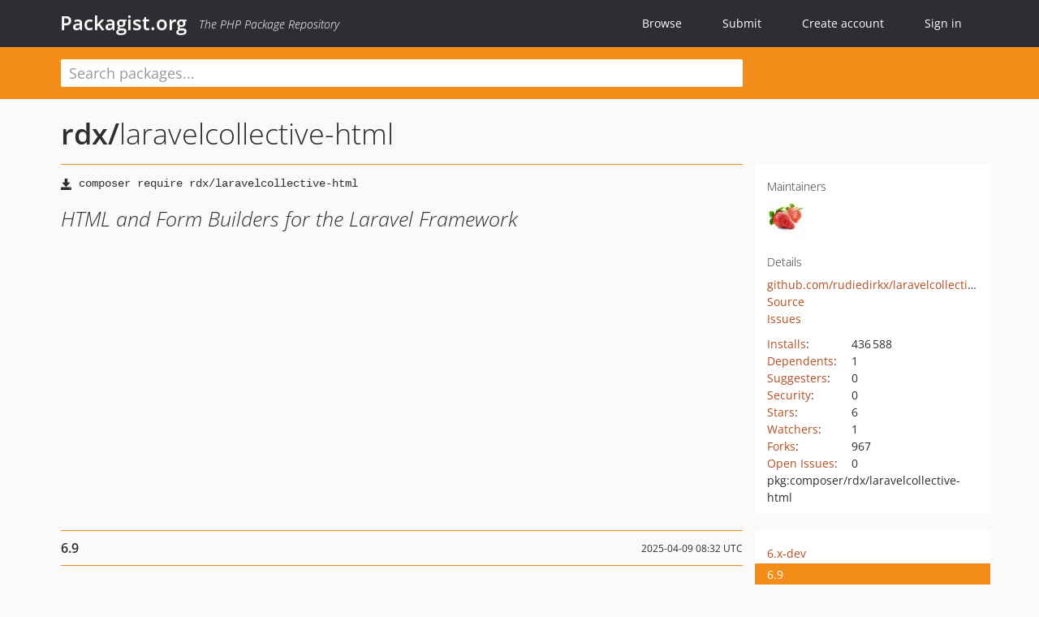

--- FILE ---
content_type: text/html; charset=UTF-8
request_url: https://packagist.org/packages/rdx/laravelcollective-html
body_size: 5430
content:
<!DOCTYPE html>
<html>
    <head>
        <meta charset="UTF-8" />

        <title>rdx/laravelcollective-html - Packagist.org</title>
        <meta name="description" content="HTML and Form Builders for the Laravel Framework" />
        <meta name="author" content="Jordi Boggiano" />
            <link rel="canonical" href="https://packagist.org/packages/rdx/laravelcollective-html" />

        <meta name="viewport" content="width=device-width, initial-scale=1.0" />

        <link rel="shortcut icon" href="/favicon.ico?v=1767529556" />

        <link rel="stylesheet" href="/build/app.css?v=1767529556" />
        
            <link rel="alternate" type="application/rss+xml" title="New Releases - rdx/laravelcollective-html" href="https://packagist.org/feeds/package.rdx/laravelcollective-html.rss" />
    <link rel="alternate" type="application/rss+xml" title="New Releases - rdx" href="https://packagist.org/feeds/vendor.rdx.rss" />
            <link rel="alternate" type="application/rss+xml" title="Newly Submitted Packages - Packagist.org" href="https://packagist.org/feeds/packages.rss" />
        <link rel="alternate" type="application/rss+xml" title="New Releases - Packagist.org" href="https://packagist.org/feeds/releases.rss" />
        

        <link rel="search" type="application/opensearchdescription+xml" href="/search.osd?v=1767529556" title="Packagist.org" />

        <script nonce="XDp5nNCR/euoCAtcF+fGNA==">
            var onloadRecaptchaCallback = function() {
                document.querySelectorAll('.recaptcha-protected').forEach((el) => {
                    el.closest('form').querySelectorAll('button, input[type="submit"]').forEach((submit) => {
                        grecaptcha.render(submit, {
                            'sitekey' : '6LfKiPoUAAAAAGlKWkhEEx7X8muIVYy6oA0GNdX0',
                            'callback' : function (token) {
                                submit.form.submit();
                            }
                        });
                    })
                });
            };
        </script>
        
            <link rel="stylesheet" href="/css/github/markdown.css?v=1767529556">
        </head>
    <body>
    <section class="wrap">
        <header class="navbar-wrapper navbar-fixed-top">
                        <nav class="container">
                <div class="navbar" role="navigation">
                    <div class="navbar-header">
                        <button type="button" class="navbar-toggle" data-toggle="collapse" data-target=".navbar-collapse">
                            <span class="sr-only">Toggle navigation</span>
                            <span class="icon-bar"></span>
                            <span class="icon-bar"></span>
                            <span class="icon-bar"></span>
                        </button>
                        <h1 class="navbar-brand"><a href="/">Packagist.org</a> <em class="hidden-sm hidden-xs">The PHP Package Repository</em></h1>
                    </div>

                    <div class="collapse navbar-collapse">
                        <ul class="nav navbar-nav">
                            <li>
                                <a href="/explore/">Browse</a>
                            </li>
                            <li>
                                <a href="/packages/submit">Submit</a>
                            </li>                            <li>
                                <a href="/register/">Create account</a>
                            </li>
                            <li class="nav-user">
                                <section class="nav-user-signin">
                                    <a href="/login/">Sign in</a>

                                    <section class="signin-box">
                                        <form action="/login/" method="POST" id="nav_login">
                                            <div class="input-group">
                                                <input class="form-control" type="text" id="_username" name="_username" placeholder="Username / Email">
                                                <span class="input-group-addon"><span class="icon-user"></span></span>
                                            </div>
                                            <div class="input-group">
                                                <input class="form-control" type="password" id="_password" name="_password" placeholder="Password">
                                                <span class="input-group-addon"><span class="icon-lock"></span></span>
                                            </div>

                                            <div class="checkbox">
                                                <label for="_remember_me">
                                                    <input type="checkbox" id="_remember_me" name="_remember_me" value="on" checked="checked" /> Remember me
                                                </label>
                                            </div>
                                            <div class="signin-box-buttons">
                                                <a href="/login/github" class="pull-right btn btn-primary btn-github"><span class="icon-github"></span>Use Github</a>
                                                <button type="submit" class="btn btn-success" id="_submit_mini" name="_submit">Log in</button>
                                            </div>
                                        </form>

                                        <div class="signin-box-register">
                                            <a href="/register/">No account yet? Create one now!</a>
                                        </div>
                                    </section>
                                </section>
                            </li>                        </ul>
                    </div>
                </div>
            </nav>
        </header>

        <section class="wrapper wrapper-search">
    <div class="container ">
        <form name="search_query" method="get" action="/search/" id="search-form" autocomplete="off">
            <div class="sortable row">
                <div class="col-xs-12 js-search-field-wrapper col-md-9">
                                                            <input type="search" id="search_query_query" name="query" required="required" autocomplete="off" placeholder="Search packages..." tabindex="1" class=" form-control" value="" />
                </div>
            </div>
        </form>    </div>
</section>


                
        
        <section class="wrapper">
            <section class="container content" role="main">
                                    <div id="search-container" class="hidden">
                        <div class="row">
                            <div class="search-list col-md-9"></div>

                            <div class="search-facets col-md-3">
                                <div class="search-facets-active-filters"></div>
                                <div class="search-facets-type"></div>
                                <div class="search-facets-tags"></div>
                            </div>
                        </div>

                        <div class="row">
                            <div class="col-md-9">
                                <div id="powered-by">
                                    Search by <a href="https://www.algolia.com/"><img src="/img/algolia-logo-light.svg?v=1767529556"></a>
                                </div>
                                <div id="pagination-container">
                                    <div class="pagination"></div>
                                </div>
                            </div>
                        </div>
                    </div>
                
                    <div class="row" id="view-package-page">
        <div class="col-xs-12 package">
            <div class="package-header">

                <div class="row">
                    <div class="col-md-9">
                        <h2 class="title">
                                                        <a href="/packages/rdx/">rdx<span class="hidden"> </span>/</a><span class="hidden"> </span>laravelcollective-html
                        </h2>
                    </div>
                </div>
            </div>

            <div class="row">
                <div class="col-md-8">
                    <p class="requireme"><i class="glyphicon glyphicon-save"></i> <input type="text" readonly="readonly" value="composer require rdx/laravelcollective-html" /></p>

                    
                                        
                    
                    <p class="description">HTML and Form Builders for the Laravel Framework</p>

                                                        </div>

                <div class="col-md-offset-1 col-md-3">
                    <div class="row package-aside">
                        <div class="details col-xs-12 col-sm-6 col-md-12">
                            <h5>Maintainers</h5>
                            <p class="maintainers">
                                <a href="/users/rudiedirkx/"><img width="48" height="48" title="rudiedirkx" src="https://www.gravatar.com/avatar/78549c1dc5c83ec0201c9afc66762c6d5bbf770291b12bae5a7a65350f950dba?s=48&amp;d=identicon" srcset="https://www.gravatar.com/avatar/78549c1dc5c83ec0201c9afc66762c6d5bbf770291b12bae5a7a65350f950dba?s=96&amp;d=identicon 2x"></a>
                                                            </p>

                            
                            <h5>Details</h5>
                                                        <p class="canonical">
                                <a href="https://github.com/rudiedirkx/laravelcollective-html" title="Canonical Repository URL">github.com/rudiedirkx/laravelcollective-html</a>
                            </p>

                                                                                        <p><a rel="nofollow noopener external noindex ugc" href="https://github.com/rudiedirkx/laravelcollective-html">Source</a></p>
                                                                                        <p><a rel="nofollow noopener external noindex ugc" href="https://github.com/rudiedirkx/laravelcollective-html/issues">Issues</a></p>
                                                                                                                                                                                                                            </div>

                        
                        <div class="facts col-xs-12 col-sm-6 col-md-12">
                            <p>
                                <span>
                                    <a href="/packages/rdx/laravelcollective-html/stats" rel="nofollow">Installs</a>:
                                </span>
                                436&#8201;588                            </p>
                                                            <p>
                                    <span>
                                        <a href="/packages/rdx/laravelcollective-html/dependents?order_by=downloads" rel="nofollow">Dependents</a>:
                                    </span>
                                    1
                                </p>
                                                                                        <p>
                                    <span>
                                        <a href="/packages/rdx/laravelcollective-html/suggesters" rel="nofollow">Suggesters</a>:
                                    </span>
                                    0
                                </p>
                                                                                        <p>
                                    <span>
                                        <a href="/packages/rdx/laravelcollective-html/advisories" rel="nofollow">Security</a>:
                                    </span>
                                    0
                                </p>
                                                                                        <p>
                                    <span>
                                        <a href="https://github.com/rudiedirkx/laravelcollective-html/stargazers">Stars</a>:
                                    </span>
                                    6
                                </p>
                                                                                        <p>
                                    <span>
                                        <a href="https://github.com/rudiedirkx/laravelcollective-html/watchers">Watchers</a>:
                                    </span> 1
                                </p>
                                                                                        <p>
                                    <span>
                                        <a href="https://github.com/rudiedirkx/laravelcollective-html/forks">Forks</a>:
                                    </span>
                                    967
                                </p>
                                                                                        <p>
                                    <span>
                                        <a rel="nofollow noopener external noindex ugc" href="https://github.com/rudiedirkx/laravelcollective-html/issues">Open Issues</a>:
                                    </span>
                                    0
                                </p>
                                                                                                                                            <p><span title="PURL / Package-URL">pkg:composer/rdx/laravelcollective-html</span></p>
                        </div>
                    </div>
                </div>
            </div>

            
            
                            <div class="row versions-section">
                    <div class="version-details col-md-9">
                                                    <div class="title">
    <span class="version-number">6.9</span>

    <span class="release-date">2025-04-09 08:32 UTC</span>
</div>

<div class="clearfix package-links">
            <div class="row">
                            <div class="clearfix visible-sm-block"></div>                <div class="clearfix visible-md-block visible-lg-block"></div>                <div class="requires col-sm-6 col-md-4 ">
                    <p class="link-type">Requires</p>
                                            <ul><li>php: ^8.2</li><li><a href="/packages/illuminate/http">illuminate/http</a>: ^11.0|^12.0</li><li><a href="/packages/illuminate/routing">illuminate/routing</a>: ^11.0|^12.0</li><li><a href="/packages/illuminate/session">illuminate/session</a>: ^11.0|^12.0</li><li><a href="/packages/illuminate/support">illuminate/support</a>: ^11.0|^12.0</li><li><a href="/packages/illuminate/view">illuminate/view</a>: ^11.0|^12.0</li></ul>
                                    </div>
                                                            <div class="devRequires col-sm-6 col-md-4 ">
                    <p class="link-type">Requires (Dev)</p>
                                            <ul><li><a href="/packages/illuminate/database">illuminate/database</a>: ^11.0|^12.0</li><li><a href="/packages/mockery/mockery">mockery/mockery</a>: ^1.0</li><li><a href="/packages/phpstan/phpstan">phpstan/phpstan</a>: ^2.1</li><li><a href="/packages/phpunit/phpunit">phpunit/phpunit</a>: ^11.0</li><li><a href="/packages/symfony/var-dumper">symfony/var-dumper</a>: ^7.2</li></ul>
                                    </div>
                            <div class="clearfix visible-sm-block"></div>                                <div class="suggests col-sm-6 col-md-4 hidden-xs">
                    <p class="link-type">Suggests</p>
                                            <p class="no-links">None</p>
                                    </div>
                                            <div class="clearfix visible-md-block visible-lg-block"></div>                <div class="provides col-sm-6 col-md-4 hidden-xs">
                    <p class="link-type">Provides</p>
                                            <p class="no-links">None</p>
                                    </div>
                            <div class="clearfix visible-sm-block"></div>                                <div class="conflicts col-sm-6 col-md-4 hidden-xs">
                    <p class="link-type">Conflicts</p>
                                            <p class="no-links">None</p>
                                    </div>
                                                            <div class="replaces col-sm-6 col-md-4 ">
                    <p class="link-type">Replaces</p>
                                            <ul><li><a href="/packages/laravelcollective/html">laravelcollective/html</a>: 6.9</li></ul>
                                    </div>
                    </div>
    </div>

<div class="metadata">
    <p class="license"><i class="glyphicon glyphicon-copyright-mark" title="License"></i> MIT <span class="source-reference"><i class="glyphicon glyphicon-bookmark" title="Source Reference"></i> 5c1946fc486347efcdcfa57083fab23865d49a0e</span></p>

    
    </div>

                                            </div>
                    <div class="col-md-3 no-padding">
                        <div class="package-aside versions-wrapper">
    <ul class="versions">
                                <li class="details-toggler version" data-version-id="6.x-dev" data-load-more="/versions/7427414.json">
                <a rel="nofollow noindex" href="#6.x-dev" class="version-number">6.x-dev</a>

                
                            </li>
                                <li class="details-toggler version open" data-version-id="6.9" data-load-more="/versions/8976178.json">
                <a rel="nofollow noindex" href="#6.9" class="version-number">6.9</a>

                
                            </li>
                                <li class="details-toggler version" data-version-id="6.8" data-load-more="/versions/8767897.json">
                <a rel="nofollow noindex" href="#6.8" class="version-number">6.8</a>

                
                            </li>
                                <li class="details-toggler version" data-version-id="6.7" data-load-more="/versions/8018474.json">
                <a rel="nofollow noindex" href="#6.7" class="version-number">6.7</a>

                
                            </li>
                                <li class="details-toggler version" data-version-id="v6.6" data-load-more="/versions/7427554.json">
                <a rel="nofollow noindex" href="#v6.6" class="version-number">v6.6</a>

                
                            </li>
                                <li class="details-toggler version" data-version-id="v6.5" data-load-more="/versions/7427553.json">
                <a rel="nofollow noindex" href="#v6.5" class="version-number">v6.5</a>

                
                            </li>
                                <li class="details-toggler version" data-version-id="v6.4.1" data-load-more="/versions/7427552.json">
                <a rel="nofollow noindex" href="#v6.4.1" class="version-number">v6.4.1</a>

                
                            </li>
                                <li class="details-toggler version" data-version-id="v6.4.0" data-load-more="/versions/7427551.json">
                <a rel="nofollow noindex" href="#v6.4.0" class="version-number">v6.4.0</a>

                
                            </li>
                                <li class="details-toggler version" data-version-id="v6.3.0" data-load-more="/versions/7427550.json">
                <a rel="nofollow noindex" href="#v6.3.0" class="version-number">v6.3.0</a>

                
                            </li>
                                <li class="details-toggler version" data-version-id="v6.2.1" data-load-more="/versions/7427549.json">
                <a rel="nofollow noindex" href="#v6.2.1" class="version-number">v6.2.1</a>

                
                            </li>
                                <li class="details-toggler version" data-version-id="v6.2.0" data-load-more="/versions/7427548.json">
                <a rel="nofollow noindex" href="#v6.2.0" class="version-number">v6.2.0</a>

                
                            </li>
                                <li class="details-toggler version" data-version-id="v6.1.2" data-load-more="/versions/7427547.json">
                <a rel="nofollow noindex" href="#v6.1.2" class="version-number">v6.1.2</a>

                
                            </li>
                                <li class="details-toggler version" data-version-id="v6.1.1" data-load-more="/versions/7427546.json">
                <a rel="nofollow noindex" href="#v6.1.1" class="version-number">v6.1.1</a>

                
                            </li>
                                <li class="details-toggler version" data-version-id="v6.1.0" data-load-more="/versions/7427545.json">
                <a rel="nofollow noindex" href="#v6.1.0" class="version-number">v6.1.0</a>

                
                            </li>
                                <li class="details-toggler version" data-version-id="v6.0.3" data-load-more="/versions/7427544.json">
                <a rel="nofollow noindex" href="#v6.0.3" class="version-number">v6.0.3</a>

                
                            </li>
                                <li class="details-toggler version" data-version-id="v6.0.2" data-load-more="/versions/7427543.json">
                <a rel="nofollow noindex" href="#v6.0.2" class="version-number">v6.0.2</a>

                
                            </li>
                                <li class="details-toggler version" data-version-id="v6.0.1" data-load-more="/versions/7427542.json">
                <a rel="nofollow noindex" href="#v6.0.1" class="version-number">v6.0.1</a>

                
                            </li>
                                <li class="details-toggler version" data-version-id="v6.0" data-load-more="/versions/7427541.json">
                <a rel="nofollow noindex" href="#v6.0" class="version-number">v6.0</a>

                
                            </li>
                                <li class="details-toggler version" data-version-id="v5.8.1" data-load-more="/versions/7427540.json">
                <a rel="nofollow noindex" href="#v5.8.1" class="version-number">v5.8.1</a>

                
                            </li>
                                <li class="details-toggler version" data-version-id="v5.8.0" data-load-more="/versions/7427539.json">
                <a rel="nofollow noindex" href="#v5.8.0" class="version-number">v5.8.0</a>

                
                            </li>
                                <li class="details-toggler version" data-version-id="v5.7.1" data-load-more="/versions/7427538.json">
                <a rel="nofollow noindex" href="#v5.7.1" class="version-number">v5.7.1</a>

                
                            </li>
                                <li class="details-toggler version" data-version-id="v5.7" data-load-more="/versions/7427537.json">
                <a rel="nofollow noindex" href="#v5.7" class="version-number">v5.7</a>

                
                            </li>
                                <li class="details-toggler version" data-version-id="v5.6.10" data-load-more="/versions/7427536.json">
                <a rel="nofollow noindex" href="#v5.6.10" class="version-number">v5.6.10</a>

                
                            </li>
                                <li class="details-toggler version" data-version-id="v5.6.9" data-load-more="/versions/7427535.json">
                <a rel="nofollow noindex" href="#v5.6.9" class="version-number">v5.6.9</a>

                
                            </li>
                                <li class="details-toggler version" data-version-id="v5.6.8" data-load-more="/versions/7427534.json">
                <a rel="nofollow noindex" href="#v5.6.8" class="version-number">v5.6.8</a>

                
                            </li>
                                <li class="details-toggler version" data-version-id="v5.6.7" data-load-more="/versions/7427533.json">
                <a rel="nofollow noindex" href="#v5.6.7" class="version-number">v5.6.7</a>

                
                            </li>
                                <li class="details-toggler version" data-version-id="v5.6.6" data-load-more="/versions/7427532.json">
                <a rel="nofollow noindex" href="#v5.6.6" class="version-number">v5.6.6</a>

                
                            </li>
                                <li class="details-toggler version" data-version-id="v5.6.5" data-load-more="/versions/7427531.json">
                <a rel="nofollow noindex" href="#v5.6.5" class="version-number">v5.6.5</a>

                
                            </li>
                                <li class="details-toggler version" data-version-id="v5.6.4" data-load-more="/versions/7427530.json">
                <a rel="nofollow noindex" href="#v5.6.4" class="version-number">v5.6.4</a>

                
                            </li>
                                <li class="details-toggler version" data-version-id="v5.6.3" data-load-more="/versions/7427529.json">
                <a rel="nofollow noindex" href="#v5.6.3" class="version-number">v5.6.3</a>

                
                            </li>
                                <li class="details-toggler version" data-version-id="v5.6.2" data-load-more="/versions/7427528.json">
                <a rel="nofollow noindex" href="#v5.6.2" class="version-number">v5.6.2</a>

                
                            </li>
                                <li class="details-toggler version" data-version-id="v5.6.1" data-load-more="/versions/7427527.json">
                <a rel="nofollow noindex" href="#v5.6.1" class="version-number">v5.6.1</a>

                
                            </li>
                                <li class="details-toggler version" data-version-id="v5.6" data-load-more="/versions/7427526.json">
                <a rel="nofollow noindex" href="#v5.6" class="version-number">v5.6</a>

                
                            </li>
                                <li class="details-toggler version" data-version-id="dev-master" data-load-more="/versions/7427555.json">
                <a rel="nofollow noindex" href="#dev-master" class="version-number">dev-master                        / 5.5.x-dev
                    </a>

                
                            </li>
                                <li class="details-toggler version" data-version-id="v5.5.4" data-load-more="/versions/7427525.json">
                <a rel="nofollow noindex" href="#v5.5.4" class="version-number">v5.5.4</a>

                
                            </li>
                                <li class="details-toggler version" data-version-id="v5.5.3" data-load-more="/versions/7427524.json">
                <a rel="nofollow noindex" href="#v5.5.3" class="version-number">v5.5.3</a>

                
                            </li>
                                <li class="details-toggler version" data-version-id="v5.5.2" data-load-more="/versions/7427523.json">
                <a rel="nofollow noindex" href="#v5.5.2" class="version-number">v5.5.2</a>

                
                            </li>
                                <li class="details-toggler version" data-version-id="v5.5.1" data-load-more="/versions/7427522.json">
                <a rel="nofollow noindex" href="#v5.5.1" class="version-number">v5.5.1</a>

                
                            </li>
                                <li class="details-toggler version" data-version-id="v5.5" data-load-more="/versions/7427521.json">
                <a rel="nofollow noindex" href="#v5.5" class="version-number">v5.5</a>

                
                            </li>
                                <li class="details-toggler version" data-version-id="5.4.x-dev" data-load-more="/versions/7427562.json">
                <a rel="nofollow noindex" href="#5.4.x-dev" class="version-number">5.4.x-dev</a>

                
                            </li>
                                <li class="details-toggler version" data-version-id="v5.4.9" data-load-more="/versions/7427520.json">
                <a rel="nofollow noindex" href="#v5.4.9" class="version-number">v5.4.9</a>

                
                            </li>
                                <li class="details-toggler version" data-version-id="v5.4.8" data-load-more="/versions/7427519.json">
                <a rel="nofollow noindex" href="#v5.4.8" class="version-number">v5.4.8</a>

                
                            </li>
                                <li class="details-toggler version" data-version-id="v5.4.7" data-load-more="/versions/7427518.json">
                <a rel="nofollow noindex" href="#v5.4.7" class="version-number">v5.4.7</a>

                
                            </li>
                                <li class="details-toggler version" data-version-id="v5.4.6" data-load-more="/versions/7427517.json">
                <a rel="nofollow noindex" href="#v5.4.6" class="version-number">v5.4.6</a>

                
                            </li>
                                <li class="details-toggler version" data-version-id="v5.4.5" data-load-more="/versions/7427516.json">
                <a rel="nofollow noindex" href="#v5.4.5" class="version-number">v5.4.5</a>

                
                            </li>
                                <li class="details-toggler version" data-version-id="v5.4.4" data-load-more="/versions/7427515.json">
                <a rel="nofollow noindex" href="#v5.4.4" class="version-number">v5.4.4</a>

                
                            </li>
                                <li class="details-toggler version" data-version-id="v5.4.3" data-load-more="/versions/7427514.json">
                <a rel="nofollow noindex" href="#v5.4.3" class="version-number">v5.4.3</a>

                
                            </li>
                                <li class="details-toggler version" data-version-id="v5.4.2" data-load-more="/versions/7427513.json">
                <a rel="nofollow noindex" href="#v5.4.2" class="version-number">v5.4.2</a>

                
                            </li>
                                <li class="details-toggler version" data-version-id="v5.4.1" data-load-more="/versions/7427512.json">
                <a rel="nofollow noindex" href="#v5.4.1" class="version-number">v5.4.1</a>

                
                            </li>
                                <li class="details-toggler version" data-version-id="v5.4" data-load-more="/versions/7427511.json">
                <a rel="nofollow noindex" href="#v5.4" class="version-number">v5.4</a>

                
                            </li>
                                <li class="details-toggler version" data-version-id="5.3.x-dev" data-load-more="/versions/7427561.json">
                <a rel="nofollow noindex" href="#5.3.x-dev" class="version-number">5.3.x-dev</a>

                
                            </li>
                                <li class="details-toggler version" data-version-id="v5.3.2" data-load-more="/versions/7427510.json">
                <a rel="nofollow noindex" href="#v5.3.2" class="version-number">v5.3.2</a>

                
                            </li>
                                <li class="details-toggler version" data-version-id="v5.3.1" data-load-more="/versions/7427509.json">
                <a rel="nofollow noindex" href="#v5.3.1" class="version-number">v5.3.1</a>

                
                            </li>
                                <li class="details-toggler version" data-version-id="v5.3.0" data-load-more="/versions/7427508.json">
                <a rel="nofollow noindex" href="#v5.3.0" class="version-number">v5.3.0</a>

                
                            </li>
                                <li class="details-toggler version" data-version-id="5.2.x-dev" data-load-more="/versions/7427560.json">
                <a rel="nofollow noindex" href="#5.2.x-dev" class="version-number">5.2.x-dev</a>

                
                            </li>
                                <li class="details-toggler version" data-version-id="v5.2.6" data-load-more="/versions/7427507.json">
                <a rel="nofollow noindex" href="#v5.2.6" class="version-number">v5.2.6</a>

                
                            </li>
                                <li class="details-toggler version" data-version-id="v5.2.5" data-load-more="/versions/7427506.json">
                <a rel="nofollow noindex" href="#v5.2.5" class="version-number">v5.2.5</a>

                
                            </li>
                                <li class="details-toggler version" data-version-id="v5.2.4" data-load-more="/versions/7427505.json">
                <a rel="nofollow noindex" href="#v5.2.4" class="version-number">v5.2.4</a>

                
                            </li>
                                <li class="details-toggler version" data-version-id="v5.2.3" data-load-more="/versions/7427504.json">
                <a rel="nofollow noindex" href="#v5.2.3" class="version-number">v5.2.3</a>

                
                            </li>
                                <li class="details-toggler version" data-version-id="v5.2.2" data-load-more="/versions/7427503.json">
                <a rel="nofollow noindex" href="#v5.2.2" class="version-number">v5.2.2</a>

                
                            </li>
                                <li class="details-toggler version" data-version-id="v5.2.1" data-load-more="/versions/7427502.json">
                <a rel="nofollow noindex" href="#v5.2.1" class="version-number">v5.2.1</a>

                
                            </li>
                                <li class="details-toggler version" data-version-id="v5.2" data-load-more="/versions/7427501.json">
                <a rel="nofollow noindex" href="#v5.2" class="version-number">v5.2</a>

                
                            </li>
                                <li class="details-toggler version" data-version-id="5.1.x-dev" data-load-more="/versions/7427559.json">
                <a rel="nofollow noindex" href="#5.1.x-dev" class="version-number">5.1.x-dev</a>

                
                            </li>
                                <li class="details-toggler version" data-version-id="v5.1.11" data-load-more="/versions/7427500.json">
                <a rel="nofollow noindex" href="#v5.1.11" class="version-number">v5.1.11</a>

                
                            </li>
                                <li class="details-toggler version" data-version-id="v5.1.10" data-load-more="/versions/7427499.json">
                <a rel="nofollow noindex" href="#v5.1.10" class="version-number">v5.1.10</a>

                
                            </li>
                                <li class="details-toggler version" data-version-id="v5.1.9" data-load-more="/versions/7427498.json">
                <a rel="nofollow noindex" href="#v5.1.9" class="version-number">v5.1.9</a>

                
                            </li>
                                <li class="details-toggler version" data-version-id="v5.1.8" data-load-more="/versions/7427497.json">
                <a rel="nofollow noindex" href="#v5.1.8" class="version-number">v5.1.8</a>

                
                            </li>
                                <li class="details-toggler version" data-version-id="v5.1.7" data-load-more="/versions/7427496.json">
                <a rel="nofollow noindex" href="#v5.1.7" class="version-number">v5.1.7</a>

                
                            </li>
                                <li class="details-toggler version" data-version-id="v5.1.6" data-load-more="/versions/7427495.json">
                <a rel="nofollow noindex" href="#v5.1.6" class="version-number">v5.1.6</a>

                
                            </li>
                                <li class="details-toggler version" data-version-id="v5.1.5" data-load-more="/versions/7427494.json">
                <a rel="nofollow noindex" href="#v5.1.5" class="version-number">v5.1.5</a>

                
                            </li>
                                <li class="details-toggler version" data-version-id="v5.1.4" data-load-more="/versions/7427493.json">
                <a rel="nofollow noindex" href="#v5.1.4" class="version-number">v5.1.4</a>

                
                            </li>
                                <li class="details-toggler version" data-version-id="v5.1.3" data-load-more="/versions/7427492.json">
                <a rel="nofollow noindex" href="#v5.1.3" class="version-number">v5.1.3</a>

                
                            </li>
                                <li class="details-toggler version" data-version-id="v5.1.2" data-load-more="/versions/7427491.json">
                <a rel="nofollow noindex" href="#v5.1.2" class="version-number">v5.1.2</a>

                
                            </li>
                                <li class="details-toggler version" data-version-id="v5.1.1" data-load-more="/versions/7427490.json">
                <a rel="nofollow noindex" href="#v5.1.1" class="version-number">v5.1.1</a>

                
                            </li>
                                <li class="details-toggler version" data-version-id="v5.1.0" data-load-more="/versions/7427489.json">
                <a rel="nofollow noindex" href="#v5.1.0" class="version-number">v5.1.0</a>

                
                            </li>
                                <li class="details-toggler version" data-version-id="5.0.x-dev" data-load-more="/versions/7427558.json">
                <a rel="nofollow noindex" href="#5.0.x-dev" class="version-number">5.0.x-dev</a>

                
                            </li>
                                <li class="details-toggler version" data-version-id="v5.0.5" data-load-more="/versions/7427488.json">
                <a rel="nofollow noindex" href="#v5.0.5" class="version-number">v5.0.5</a>

                
                            </li>
                                <li class="details-toggler version" data-version-id="v5.0.4" data-load-more="/versions/7427487.json">
                <a rel="nofollow noindex" href="#v5.0.4" class="version-number">v5.0.4</a>

                
                            </li>
                                <li class="details-toggler version" data-version-id="v5.0.3" data-load-more="/versions/7427486.json">
                <a rel="nofollow noindex" href="#v5.0.3" class="version-number">v5.0.3</a>

                
                            </li>
                                <li class="details-toggler version" data-version-id="v5.0.2" data-load-more="/versions/7427485.json">
                <a rel="nofollow noindex" href="#v5.0.2" class="version-number">v5.0.2</a>

                
                            </li>
                                <li class="details-toggler version" data-version-id="v5.0.1" data-load-more="/versions/7427484.json">
                <a rel="nofollow noindex" href="#v5.0.1" class="version-number">v5.0.1</a>

                
                            </li>
                                <li class="details-toggler version" data-version-id="v5.0.0" data-load-more="/versions/7427483.json">
                <a rel="nofollow noindex" href="#v5.0.0" class="version-number">v5.0.0</a>

                
                            </li>
                                <li class="details-toggler version" data-version-id="dev-respect-htmlstring-5.8" data-load-more="/versions/7427557.json">
                <a rel="nofollow noindex" href="#dev-respect-htmlstring-5.8" class="version-number">dev-respect-htmlstring-5.8</a>

                
                            </li>
                                <li class="details-toggler version last" data-version-id="dev-respect_htmlstring" data-load-more="/versions/7427556.json">
                <a rel="nofollow noindex" href="#dev-respect_htmlstring" class="version-number">dev-respect_htmlstring</a>

                
                            </li>
            </ul>
    <div class="hidden versions-expander">
        <i class="glyphicon glyphicon-chevron-down"></i>
    </div>
</div>

    <div class="last-update">
                    <p class="auto-update-success">This package is auto-updated.</p>
                <p>Last update: 2026-01-09 10:14:08 UTC </p>
            </div>
                    </div>
                </div>
            
                            <hr class="clearfix">
                <div class="readme markdown-body">
                    <h1>README</h1>
                    <p><strong>This is a <code>laravelcollective/html</code> drop-in replacement</strong></p>
<p>To use this package instead of <code>laravelcollective/html</code> as a perfect drop-in replacement, do this in your project:</p>
<ol>
<li><code>composer require rdx/laravelcollective-html</code></li>
<li>if your project explicitly required <code>html</code>: <code>composer remove laravelcollective/html</code></li>
</ol>
<p>This will install <code>rdx/laravelcollective-html</code> and pretend it IS <code>laravelcollective/html</code>, and all other packages will believe <code>laravelcollective/html</code> is installed, because Composer is awesome.</p>

                </div>
                    </div>
    </div>
            </section>
        </section>
    </section>

        <footer class="wrapper-footer">
            <nav class="container">
                <div class="row">
                    <ul class="social col-xs-7 col-sm-4 col-md-2 pull-right">
                        <li><a href="http://github.com/composer/packagist" title="GitHub"><span class="icon-github"></span></a></li>
                        <li><a href="https://x.com/packagist" title="Follow @packagist"><span class="icon-twitter"></span></a></li>
                        <li><a href="mailto:contact@packagist.org" title="Contact"><span class="icon-mail"></span></a></li>
                    </ul>

                    <ul class="col-xs-4 col-sm-4 col-md-2">
                        <li><a href="/about">About Packagist.org</a></li>
                        <li><a href="/feeds/" rel="nofollow">Atom/RSS Feeds</a></li>
                    </ul>

                    <div class="clearfix visible-xs-block"></div>

                    <ul class="col-xs-3 col-sm-4 col-md-2">
                        <li><a href="/statistics" rel="nofollow">Statistics</a></li>
                        <li><a href="/explore/">Browse Packages</a></li>
                    </ul>

                    <div class="clearfix visible-xs-block visible-sm-block"></div>

                    <ul class="col-xs-3 col-sm-4 col-md-2">
                        <li><a href="/apidoc">API</a></li>
                        <li><a href="/mirrors">Mirrors</a></li>
                    </ul>

                    <div class="clearfix visible-xs-block"></div>

                    <ul class="col-xs-3 col-sm-4 col-md-2">
                        <li><a href="https://status.packagist.org/">Status</a></li>
                        <li><a href="https://p.datadoghq.com/sb/x98w56x71erzshui-4a54c45f82bacc991e83302548934b6a">Dashboard</a></li>
                    </ul>
                </div>

                <div class="row sponsor">
                    <p class="col-xs-12 col-md-6"><a class="short" href="https://packagist.com/"><img alt="Private Packagist" src="/img/private-packagist.svg?v2?v=1767529556" /></a> provides maintenance and hosting</p>
                    <p class="col-xs-12 col-md-6"><a class="long" href="https://bunny.net/"><img alt="Bunny.net" src="/img/bunny-net.svg?v=1767529556" /></a> provides bandwidth and CDN</p>
                    <p class="col-xs-12 col-md-6"><a class="short" href="https://www.aikido.dev/"><img alt="Aikido" src="/img/aikido.svg?v=1767529556" /></a> provides malware detection</p>
                    <p class="col-xs-12 col-md-6"><a class="long" href="https://datadog.com/"><img alt="Datadog" src="/img/datadog.svg?v=1767529556" /></a> provides monitoring</p>
                    <p class="col-xs-12 text-center"><a href="/sponsor/">Sponsor Packagist.org &amp; Composer</a></p>
                </div>
            </nav>
        </footer>

        <script nonce="XDp5nNCR/euoCAtcF+fGNA==">
            var algoliaConfig = {"app_id":"M58222SH95","search_key":"5ae4d03c98685bd7364c2e0fd819af05","index_name":"packagist"};
                        window.process = {
                env: { DEBUG: undefined },
            };
        </script>
        
        <script nonce="XDp5nNCR/euoCAtcF+fGNA==" src="/build/app.js?v=1767529556"></script>

            </body>
</html>
